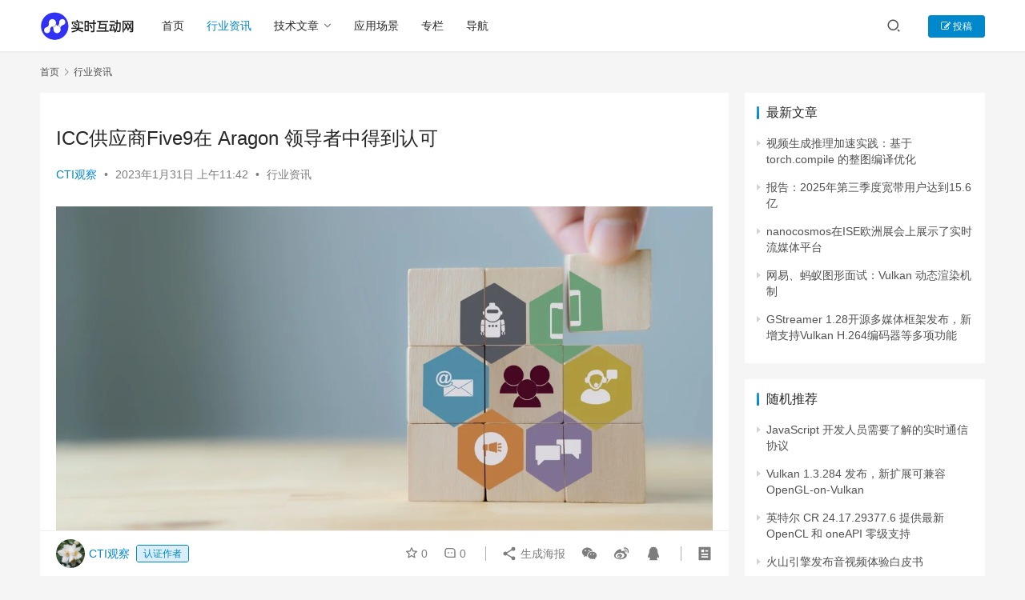

--- FILE ---
content_type: text/html; charset=UTF-8
request_url: https://www.nxrte.com/zixun/10546.html
body_size: 14394
content:
<!DOCTYPE html>
<html lang="zh-CN">
<head>
    <meta charset="UTF-8">
    <meta http-equiv="X-UA-Compatible" content="IE=edge,chrome=1">
    <meta name="renderer" content="webkit">
    <meta name="viewport" content="width=device-width,initial-scale=1.0,user-scalable=no,maximum-scale=1,viewport-fit=cover">
    <title>ICC供应商Five9在 Aragon 领导者中得到认可 - 实时互动网</title>
    <meta name="description" content="面对现实吧; 消费者对联络中心互动的期望很高。联络中心在很大程度上满足了这些期望，通过使用社交媒体、互联网搜索、电子商务网站、虚拟助手和其他数字解决方案，为用户提供无缝且轻松的信息访问或消费品购买。 消费者的问题得到了快速有效的解决，但他们对这些新的高期望也抱有同样的期望。现在，智能联络中心提供商正在将对话式 AI 技..." />
<meta property="og:type" content="article" />
<meta property="og:url" content="https://www.nxrte.com/zixun/10546.html" />
<meta property="og:site_name" content="" />
<meta property="og:title" content="ICC供应商Five9在 Aragon 领导者中得到认可" />
<meta property="og:image" content="https://www.nxrte.com/wp-content/uploads/2023/01/five9.webp" />
<meta property="og:description" content="面对现实吧; 消费者对联络中心互动的期望很高。联络中心在很大程度上满足了这些期望，通过使用社交媒体、互联网搜索、电子商务网站、虚拟助手和其他数字解决方案，为用户提供无缝且轻松的信息访问或消费品购买。 消费者的问题得到了快速有效的解决，但他们对这些新的高期望也抱有同样的期望。现在，智能联络中心提供商正在将对话式 AI 技..." />
<link rel="canonical" href="https://www.nxrte.com/zixun/10546.html" />
<meta name="applicable-device" content="pc,mobile" />
<meta http-equiv="Cache-Control" content="no-transform" />
<link rel="shortcut icon" href="https://www.nxrte.com/wp-content/uploads/2022/03/favicon32.png" />
<link rel='dns-prefetch' href='//www.nxrte.com' />
<link rel='stylesheet' id='stylesheet-css' href='//www.nxrte.com/wp-content/uploads/wpcom/style.6.14.1.1768387027.css?ver=6.14.1' type='text/css' media='all' />
<link rel='stylesheet' id='font-awesome-css' href='https://www.nxrte.com/wp-content/themes/justnews/themer/assets/css/font-awesome.css?ver=6.14.1' type='text/css' media='all' />
<link rel='stylesheet' id='wp-block-library-css' href='https://www.nxrte.com/wp-includes/css/dist/block-library/style.min.css?ver=6.2.6' type='text/css' media='all' />
<link rel='stylesheet' id='classic-theme-styles-css' href='https://www.nxrte.com/wp-includes/css/classic-themes.min.css?ver=6.2.6' type='text/css' media='all' />
<style id='global-styles-inline-css' type='text/css'>
body{--wp--preset--color--black: #000000;--wp--preset--color--cyan-bluish-gray: #abb8c3;--wp--preset--color--white: #ffffff;--wp--preset--color--pale-pink: #f78da7;--wp--preset--color--vivid-red: #cf2e2e;--wp--preset--color--luminous-vivid-orange: #ff6900;--wp--preset--color--luminous-vivid-amber: #fcb900;--wp--preset--color--light-green-cyan: #7bdcb5;--wp--preset--color--vivid-green-cyan: #00d084;--wp--preset--color--pale-cyan-blue: #8ed1fc;--wp--preset--color--vivid-cyan-blue: #0693e3;--wp--preset--color--vivid-purple: #9b51e0;--wp--preset--gradient--vivid-cyan-blue-to-vivid-purple: linear-gradient(135deg,rgba(6,147,227,1) 0%,rgb(155,81,224) 100%);--wp--preset--gradient--light-green-cyan-to-vivid-green-cyan: linear-gradient(135deg,rgb(122,220,180) 0%,rgb(0,208,130) 100%);--wp--preset--gradient--luminous-vivid-amber-to-luminous-vivid-orange: linear-gradient(135deg,rgba(252,185,0,1) 0%,rgba(255,105,0,1) 100%);--wp--preset--gradient--luminous-vivid-orange-to-vivid-red: linear-gradient(135deg,rgba(255,105,0,1) 0%,rgb(207,46,46) 100%);--wp--preset--gradient--very-light-gray-to-cyan-bluish-gray: linear-gradient(135deg,rgb(238,238,238) 0%,rgb(169,184,195) 100%);--wp--preset--gradient--cool-to-warm-spectrum: linear-gradient(135deg,rgb(74,234,220) 0%,rgb(151,120,209) 20%,rgb(207,42,186) 40%,rgb(238,44,130) 60%,rgb(251,105,98) 80%,rgb(254,248,76) 100%);--wp--preset--gradient--blush-light-purple: linear-gradient(135deg,rgb(255,206,236) 0%,rgb(152,150,240) 100%);--wp--preset--gradient--blush-bordeaux: linear-gradient(135deg,rgb(254,205,165) 0%,rgb(254,45,45) 50%,rgb(107,0,62) 100%);--wp--preset--gradient--luminous-dusk: linear-gradient(135deg,rgb(255,203,112) 0%,rgb(199,81,192) 50%,rgb(65,88,208) 100%);--wp--preset--gradient--pale-ocean: linear-gradient(135deg,rgb(255,245,203) 0%,rgb(182,227,212) 50%,rgb(51,167,181) 100%);--wp--preset--gradient--electric-grass: linear-gradient(135deg,rgb(202,248,128) 0%,rgb(113,206,126) 100%);--wp--preset--gradient--midnight: linear-gradient(135deg,rgb(2,3,129) 0%,rgb(40,116,252) 100%);--wp--preset--duotone--dark-grayscale: url('#wp-duotone-dark-grayscale');--wp--preset--duotone--grayscale: url('#wp-duotone-grayscale');--wp--preset--duotone--purple-yellow: url('#wp-duotone-purple-yellow');--wp--preset--duotone--blue-red: url('#wp-duotone-blue-red');--wp--preset--duotone--midnight: url('#wp-duotone-midnight');--wp--preset--duotone--magenta-yellow: url('#wp-duotone-magenta-yellow');--wp--preset--duotone--purple-green: url('#wp-duotone-purple-green');--wp--preset--duotone--blue-orange: url('#wp-duotone-blue-orange');--wp--preset--font-size--small: 13px;--wp--preset--font-size--medium: 20px;--wp--preset--font-size--large: 36px;--wp--preset--font-size--x-large: 42px;--wp--preset--spacing--20: 0.44rem;--wp--preset--spacing--30: 0.67rem;--wp--preset--spacing--40: 1rem;--wp--preset--spacing--50: 1.5rem;--wp--preset--spacing--60: 2.25rem;--wp--preset--spacing--70: 3.38rem;--wp--preset--spacing--80: 5.06rem;--wp--preset--shadow--natural: 6px 6px 9px rgba(0, 0, 0, 0.2);--wp--preset--shadow--deep: 12px 12px 50px rgba(0, 0, 0, 0.4);--wp--preset--shadow--sharp: 6px 6px 0px rgba(0, 0, 0, 0.2);--wp--preset--shadow--outlined: 6px 6px 0px -3px rgba(255, 255, 255, 1), 6px 6px rgba(0, 0, 0, 1);--wp--preset--shadow--crisp: 6px 6px 0px rgba(0, 0, 0, 1);}:where(.is-layout-flex){gap: 0.5em;}body .is-layout-flow > .alignleft{float: left;margin-inline-start: 0;margin-inline-end: 2em;}body .is-layout-flow > .alignright{float: right;margin-inline-start: 2em;margin-inline-end: 0;}body .is-layout-flow > .aligncenter{margin-left: auto !important;margin-right: auto !important;}body .is-layout-constrained > .alignleft{float: left;margin-inline-start: 0;margin-inline-end: 2em;}body .is-layout-constrained > .alignright{float: right;margin-inline-start: 2em;margin-inline-end: 0;}body .is-layout-constrained > .aligncenter{margin-left: auto !important;margin-right: auto !important;}body .is-layout-constrained > :where(:not(.alignleft):not(.alignright):not(.alignfull)){max-width: var(--wp--style--global--content-size);margin-left: auto !important;margin-right: auto !important;}body .is-layout-constrained > .alignwide{max-width: var(--wp--style--global--wide-size);}body .is-layout-flex{display: flex;}body .is-layout-flex{flex-wrap: wrap;align-items: center;}body .is-layout-flex > *{margin: 0;}:where(.wp-block-columns.is-layout-flex){gap: 2em;}.has-black-color{color: var(--wp--preset--color--black) !important;}.has-cyan-bluish-gray-color{color: var(--wp--preset--color--cyan-bluish-gray) !important;}.has-white-color{color: var(--wp--preset--color--white) !important;}.has-pale-pink-color{color: var(--wp--preset--color--pale-pink) !important;}.has-vivid-red-color{color: var(--wp--preset--color--vivid-red) !important;}.has-luminous-vivid-orange-color{color: var(--wp--preset--color--luminous-vivid-orange) !important;}.has-luminous-vivid-amber-color{color: var(--wp--preset--color--luminous-vivid-amber) !important;}.has-light-green-cyan-color{color: var(--wp--preset--color--light-green-cyan) !important;}.has-vivid-green-cyan-color{color: var(--wp--preset--color--vivid-green-cyan) !important;}.has-pale-cyan-blue-color{color: var(--wp--preset--color--pale-cyan-blue) !important;}.has-vivid-cyan-blue-color{color: var(--wp--preset--color--vivid-cyan-blue) !important;}.has-vivid-purple-color{color: var(--wp--preset--color--vivid-purple) !important;}.has-black-background-color{background-color: var(--wp--preset--color--black) !important;}.has-cyan-bluish-gray-background-color{background-color: var(--wp--preset--color--cyan-bluish-gray) !important;}.has-white-background-color{background-color: var(--wp--preset--color--white) !important;}.has-pale-pink-background-color{background-color: var(--wp--preset--color--pale-pink) !important;}.has-vivid-red-background-color{background-color: var(--wp--preset--color--vivid-red) !important;}.has-luminous-vivid-orange-background-color{background-color: var(--wp--preset--color--luminous-vivid-orange) !important;}.has-luminous-vivid-amber-background-color{background-color: var(--wp--preset--color--luminous-vivid-amber) !important;}.has-light-green-cyan-background-color{background-color: var(--wp--preset--color--light-green-cyan) !important;}.has-vivid-green-cyan-background-color{background-color: var(--wp--preset--color--vivid-green-cyan) !important;}.has-pale-cyan-blue-background-color{background-color: var(--wp--preset--color--pale-cyan-blue) !important;}.has-vivid-cyan-blue-background-color{background-color: var(--wp--preset--color--vivid-cyan-blue) !important;}.has-vivid-purple-background-color{background-color: var(--wp--preset--color--vivid-purple) !important;}.has-black-border-color{border-color: var(--wp--preset--color--black) !important;}.has-cyan-bluish-gray-border-color{border-color: var(--wp--preset--color--cyan-bluish-gray) !important;}.has-white-border-color{border-color: var(--wp--preset--color--white) !important;}.has-pale-pink-border-color{border-color: var(--wp--preset--color--pale-pink) !important;}.has-vivid-red-border-color{border-color: var(--wp--preset--color--vivid-red) !important;}.has-luminous-vivid-orange-border-color{border-color: var(--wp--preset--color--luminous-vivid-orange) !important;}.has-luminous-vivid-amber-border-color{border-color: var(--wp--preset--color--luminous-vivid-amber) !important;}.has-light-green-cyan-border-color{border-color: var(--wp--preset--color--light-green-cyan) !important;}.has-vivid-green-cyan-border-color{border-color: var(--wp--preset--color--vivid-green-cyan) !important;}.has-pale-cyan-blue-border-color{border-color: var(--wp--preset--color--pale-cyan-blue) !important;}.has-vivid-cyan-blue-border-color{border-color: var(--wp--preset--color--vivid-cyan-blue) !important;}.has-vivid-purple-border-color{border-color: var(--wp--preset--color--vivid-purple) !important;}.has-vivid-cyan-blue-to-vivid-purple-gradient-background{background: var(--wp--preset--gradient--vivid-cyan-blue-to-vivid-purple) !important;}.has-light-green-cyan-to-vivid-green-cyan-gradient-background{background: var(--wp--preset--gradient--light-green-cyan-to-vivid-green-cyan) !important;}.has-luminous-vivid-amber-to-luminous-vivid-orange-gradient-background{background: var(--wp--preset--gradient--luminous-vivid-amber-to-luminous-vivid-orange) !important;}.has-luminous-vivid-orange-to-vivid-red-gradient-background{background: var(--wp--preset--gradient--luminous-vivid-orange-to-vivid-red) !important;}.has-very-light-gray-to-cyan-bluish-gray-gradient-background{background: var(--wp--preset--gradient--very-light-gray-to-cyan-bluish-gray) !important;}.has-cool-to-warm-spectrum-gradient-background{background: var(--wp--preset--gradient--cool-to-warm-spectrum) !important;}.has-blush-light-purple-gradient-background{background: var(--wp--preset--gradient--blush-light-purple) !important;}.has-blush-bordeaux-gradient-background{background: var(--wp--preset--gradient--blush-bordeaux) !important;}.has-luminous-dusk-gradient-background{background: var(--wp--preset--gradient--luminous-dusk) !important;}.has-pale-ocean-gradient-background{background: var(--wp--preset--gradient--pale-ocean) !important;}.has-electric-grass-gradient-background{background: var(--wp--preset--gradient--electric-grass) !important;}.has-midnight-gradient-background{background: var(--wp--preset--gradient--midnight) !important;}.has-small-font-size{font-size: var(--wp--preset--font-size--small) !important;}.has-medium-font-size{font-size: var(--wp--preset--font-size--medium) !important;}.has-large-font-size{font-size: var(--wp--preset--font-size--large) !important;}.has-x-large-font-size{font-size: var(--wp--preset--font-size--x-large) !important;}
.wp-block-navigation a:where(:not(.wp-element-button)){color: inherit;}
:where(.wp-block-columns.is-layout-flex){gap: 2em;}
.wp-block-pullquote{font-size: 1.5em;line-height: 1.6;}
</style>
<link rel='stylesheet' id='wpcom-member-css' href='https://www.nxrte.com/wp-content/plugins/wpcom-member/css/style.css?ver=1.5.3.2' type='text/css' media='all' />
<script type='text/javascript' src='https://www.nxrte.com/wp-includes/js/jquery/jquery.min.js?ver=3.6.4' id='jquery-core-js'></script>
<script type='text/javascript' src='https://www.nxrte.com/wp-includes/js/jquery/jquery-migrate.min.js?ver=3.4.0' id='jquery-migrate-js'></script>
<link rel="EditURI" type="application/rsd+xml" title="RSD" href="https://www.nxrte.com/xmlrpc.php?rsd" />
<link rel="wlwmanifest" type="application/wlwmanifest+xml" href="https://www.nxrte.com/wp-includes/wlwmanifest.xml" />
<!-- Google Tag Manager -->
<script>(function(w,d,s,l,i){w[l]=w[l]||[];w[l].push({'gtm.start':
new Date().getTime(),event:'gtm.js'});var f=d.getElementsByTagName(s)[0],
j=d.createElement(s),dl=l!='dataLayer'?'&l='+l:'';j.async=true;j.src=
'https://www.googletagmanager.com/gtm.js?id='+i+dl;f.parentNode.insertBefore(j,f);
})(window,document,'script','dataLayer','GTM-N928BRHP');</script>
<!-- End Google Tag Manager -->
<link rel="icon" href="https://www.nxrte.com/wp-content/uploads/2022/03/favicon32.png" sizes="32x32" />
<link rel="icon" href="https://www.nxrte.com/wp-content/uploads/2022/03/favicon32.png" sizes="192x192" />
<link rel="apple-touch-icon" href="https://www.nxrte.com/wp-content/uploads/2022/03/favicon32.png" />
<meta name="msapplication-TileImage" content="https://www.nxrte.com/wp-content/uploads/2022/03/favicon32.png" />
    <!--[if lte IE 11]><script src="https://www.nxrte.com/wp-content/themes/justnews/js/update.js"></script><![endif]-->
</head>
<body class="post-template-default single single-post postid-10546 single-format-standard lang-cn el-boxed header-fixed">
<header class="header">
    <div class="container">
        <div class="navbar-header">
            <button type="button" class="navbar-toggle collapsed" data-toggle="collapse" data-target=".navbar-collapse" aria-label="menu">
                <span class="icon-bar icon-bar-1"></span>
                <span class="icon-bar icon-bar-2"></span>
                <span class="icon-bar icon-bar-3"></span>
            </button>
                        <div class="logo">
                <a href="https://www.nxrte.com" rel="home">
                    <img src="https://www.nxrte.com/wp-content/uploads/2023/08/2023082610143515.png" alt="实时互动网">
                </a>
            </div>
        </div>
        <div class="collapse navbar-collapse">
            <nav class="primary-menu"><ul id="menu-%e5%af%bc%e8%88%aa%e8%8f%9c%e5%8d%95" class="nav navbar-nav wpcom-adv-menu"><li class="menu-item"><a href="https://www.nxrte.com">首页</a></li>
<li class="menu-item current-post-ancestor current-post-parent active"><a target="_blank" href="https://www.nxrte.com/category/zixun">行业资讯</a></li>
<li class="menu-item dropdown"><a target="_blank" href="https://www.nxrte.com/category/jishu" class="dropdown-toggle">技术文章</a>
<ul class="dropdown-menu menu-item-wrap menu-item-col-3">
	<li class="menu-item menu-item-has-image"><a href="https://www.nxrte.com/category/jishu/yinshipin"><img class="j-lazy menu-item-image" src="https://www.nxrte.com/wp-content/themes/justnews/themer/assets/images/lazy.png" data-original="https://www.nxrte.com/wp-content/uploads/2022/09/icon_shishiyinshipin.png" alt="实时音视频">实时音视频</a></li>
	<li class="menu-item menu-item-has-image"><a href="https://www.nxrte.com/category/jishu/webrtc"><img class="j-lazy menu-item-image" src="https://www.nxrte.com/wp-content/themes/justnews/themer/assets/images/lazy.png" data-original="https://www.nxrte.com/wp-content/uploads/2022/09/ico_webrtc.png" alt="WebRTC">WebRTC</a></li>
	<li class="menu-item menu-item-has-image"><a href="https://www.nxrte.com/category/jishu/im"><img class="j-lazy menu-item-image" src="https://www.nxrte.com/wp-content/themes/justnews/themer/assets/images/lazy.png" data-original="https://www.nxrte.com/wp-content/uploads/2022/12/icon_jishitongxun.png" alt="即时通讯">即时通讯</a></li>
</ul>
</li>
<li class="menu-item"><a target="_blank" href="https://www.nxrte.com/category/changjing">应用场景</a></li>
<li class="menu-item"><a rel="nofollow" href="https://www.nxrte.com/zhuanlan">专栏</a></li>
<li class="menu-item"><a rel="nofollow" href="https://www.nxrte.com/daohang">导航</a></li>
</ul></nav>            <div class="navbar-action">
                                <div class="navbar-search-icon j-navbar-search"><i class="wpcom-icon wi"><svg aria-hidden="true"><use xlink:href="#wi-search"></use></svg></i></div>
                                                    <div id="j-user-wrap">
                        <a class="login" href="https://www.nxrte.com/login?modal-type=login">登录</a>
                        <a class="login register" href="https://www.nxrte.com/register?modal-type=register">注册</a>
                    </div>
                    <a class="btn btn-primary btn-xs publish" href="https://www.nxrte.com/tougao">
                        <i class="fa fa-edit"></i> 投稿</a>
                                                </div>
            <form class="navbar-search" action="https://www.nxrte.com" method="get" role="search">
                <div class="navbar-search-inner">
                    <i class="wpcom-icon wi navbar-search-close"><svg aria-hidden="true"><use xlink:href="#wi-close"></use></svg></i>                    <input type="text" name="s" class="navbar-search-input" autocomplete="off" placeholder="输入关键词搜索..." value="">
                    <button class="navbar-search-btn" type="submit"><i class="wpcom-icon wi"><svg aria-hidden="true"><use xlink:href="#wi-search"></use></svg></i></button>
                </div>
            </form>
        </div><!-- /.navbar-collapse -->
    </div><!-- /.container -->
</header>
<div id="wrap">    <div class="wrap container">
        <ol class="breadcrumb" vocab="https://schema.org/" typeof="BreadcrumbList"><li class="home" property="itemListElement" typeof="ListItem"><a href="https://www.nxrte.com" property="item" typeof="WebPage"><span property="name" class="hide"></span>首页</a><meta property="position" content="1"></li><li property="itemListElement" typeof="ListItem"><i class="wpcom-icon wi"><svg aria-hidden="true"><use xlink:href="#wi-arrow-right-3"></use></svg></i><a href="https://www.nxrte.com/category/zixun" property="item" typeof="WebPage"><span property="name">行业资讯</span></a><meta property="position" content="2"></li></ol>        <main class="main">
                            <article id="post-10546" class="post-10546 post type-post status-publish format-standard has-post-thumbnail hentry category-zixun entry">
                    <div class="entry-main">
                                                <div class="wpcom_myimg_wrap __single_0">
</div>                        <div class="entry-head">
                            <h1 class="entry-title">ICC供应商Five9在 Aragon 领导者中得到认可</h1>
                            <div class="entry-info">
                                                                    <span class="vcard">
                                        <a class="nickname url fn j-user-card" data-user="39" href="https://www.nxrte.com/user/39">CTI观察</a>
                                    </span>
                                    <span class="dot">•</span>
                                                                <time class="entry-date published" datetime="2023-01-31T11:42:17+08:00" pubdate>
                                    2023年1月31日 上午11:42                                </time>
                               <span class="dot">•</span>
                                <a href="https://www.nxrte.com/category/zixun" rel="category tag">行业资讯</a>                                                                       <!--  <span class="dot">•</span>
                                        <span>阅读 1109</span> -->
                                                                </div>
                        </div>
                        
                                                <div class="entry-content">
                            
<figure class="wp-block-image size-full"><noscript><img decoding="async" width="1200" height="630" src="https://www.nxrte.com/wp-content/uploads/2023/01/five9.webp" alt="ICC供应商Five9在 Aragon 领导者中得到认可" class="wp-image-10547"/></noscript><img decoding="async" width="1200" height="630" src="https://www.nxrte.com/wp-content/themes/justnews/themer/assets/images/lazy.png" data-original="https://www.nxrte.com/wp-content/uploads/2023/01/five9.webp" alt="ICC供应商Five9在 Aragon 领导者中得到认可" class="wp-image-10547 j-lazy"/></figure>



<p>面对现实吧; 消费者对联络中心互动的期望很高。联络中心在很大程度上满足了这些期望，通过使用社交媒体、互联网搜索、电子商务网站、虚拟助手和其他数字解决方案，为用户提供无缝且轻松的信息访问或消费品购买。</p>



<p>消费者的问题得到了快速有效的解决，但他们对这些新的高期望也抱有同样的期望。现在，智能联络中心提供商正在将对话式 AI 技术集成到他们的产品中。智能虚拟代理形式的对话式 AI 技术使 ICC 提供商能够提供对 IVA 的自助访问，这些 IVA 能够以真正的全渠道方式独立解决客户问题。</p>



<p>ICC的Aragon Research Globe for Conversational AI 研究了供应商在联络中心堆栈方面的优势和挑战。在报告中，Five9因其在全渠道、无代码 IVA 开发、对数字和语音渠道的全面支持以及提供实时信息以帮助现场代理处理呼叫的能力方面的优势而被评为领导者。</p>



<p>“Five9 很荣幸被确定为领导者，”Five9 产品管理执行副总裁 Callan Schebella 说。“这一认可反映了我们的愿景取得成功，即提供使 AI 在整个客户和座席体验中持久存在的解决方案，以及使联络中心团队更容易构建、部署、培训和从 AI 和数据中获取见解的工具。喂它。”</p>



<p>Five9 在人工智能和云运营方面的投资体现在其新功能上，这些新功能可帮助企业跨数字和语音渠道以及在虚拟和现场代理之间提供更具吸引力和统一的客户旅程。</p>



<p>这些功能包括用于数字和语音渠道的富媒体、多模式参与功能、实时语言翻译、面向 Five9 IVA Studio 用户的增强型开发人员工具以及用于优化交互的集成分析。&nbsp;&nbsp;</p>



<p>Five9 位于葡萄牙波尔图的新欧洲研发中心进一步证明了 Five9 在人工智能和云运营方面的投资扩展到了欧洲。</p>



<p>“Five9 专注于其 IVA 平台、向欧洲的市场扩张和白手套实施服务正在帮助它继续赢得新客户并留住现有客户，”Aragon Research 首席执行官 Jim Lundy 说。</p>
                                                        <div class="entry-copyright"><p>本文来自作者投稿，版权归原作者所有。如需转载，请注明出处：https://www.nxrte.com/zixun/10546.html</p></div>                        </div>

                        <div class="entry-tag"></div>
                        <div class="entry-action">
                            <div class="btn-zan" data-id="10546"><i class="wpcom-icon wi"><svg aria-hidden="true"><use xlink:href="#wi-thumb-up-fill"></use></svg></i> 赞 <span class="entry-action-num">(0)</span></div>

                                                    </div>

                        <div class="entry-bar">
                            <div class="entry-bar-inner clearfix">
                                                                    <div class="author pull-left">
                                                                                <a data-user="39" target="_blank" href="https://www.nxrte.com/user/39" class="avatar j-user-card">
                                            <img alt='CTI观察的头像' src='//www.nxrte.com/wp-content/uploads/2022/03/molihua.png' class='avatar avatar-60 photo' height='60' width='60' /><span class="author-name">CTI观察</span><span class="user-group">认证作者</span>                                        </a>
                                    </div>
                                                                <div class="info pull-right">
                                    <div class="info-item meta">
                                                                                    <a class="meta-item j-heart" href="javascript:;" data-id="10546"><i class="wpcom-icon wi"><svg aria-hidden="true"><use xlink:href="#wi-star"></use></svg></i> <span class="data">0</span></a>                                        <a class="meta-item" href="#comments"><i class="wpcom-icon wi"><svg aria-hidden="true"><use xlink:href="#wi-comment"></use></svg></i> <span class="data">0</span></a>                                                                            </div>
                                    <div class="info-item share">
                                        <a class="meta-item mobile j-mobile-share" href="javascript:;" data-id="10546" data-qrcode="https://www.nxrte.com/zixun/10546.html"><i class="wpcom-icon wi"><svg aria-hidden="true"><use xlink:href="#wi-share"></use></svg></i> 生成海报</a>
                                                                                    <a class="meta-item wechat" data-share="wechat" target="_blank" rel="nofollow" href="#">
                                                <i class="wpcom-icon wi"><svg aria-hidden="true"><use xlink:href="#wi-wechat"></use></svg></i>                                            </a>
                                                                                    <a class="meta-item weibo" data-share="weibo" target="_blank" rel="nofollow" href="#">
                                                <i class="wpcom-icon wi"><svg aria-hidden="true"><use xlink:href="#wi-weibo"></use></svg></i>                                            </a>
                                                                                    <a class="meta-item qq" data-share="qq" target="_blank" rel="nofollow" href="#">
                                                <i class="wpcom-icon wi"><svg aria-hidden="true"><use xlink:href="#wi-qq"></use></svg></i>                                            </a>
                                                                            </div>
                                    <div class="info-item act">
                                        <a href="javascript:;" id="j-reading"><i class="wpcom-icon wi"><svg aria-hidden="true"><use xlink:href="#wi-article"></use></svg></i></a>
                                    </div>
                                </div>
                            </div>
                        </div>
                    </div>
                                                                                    <div class="entry-related-posts">
                            <h3 class="entry-related-title">相关推荐</h3><ul class="entry-related cols-3 post-loop post-loop-default"><li class="item">
        <div class="item-img">
        <a class="item-img-inner" href="https://www.nxrte.com/zixun/16119.html" title="AMD 推出 Versal Premium 系列 VPK180 评估套件，实现超过 4Tb/s 的带宽" rel="bookmark">
            <img width="999" height="562" src="https://www.nxrte.com/wp-content/themes/justnews/themer/assets/images/lazy.png" class="attachment-default size-default wp-post-image j-lazy" alt="AMD 推出 Versal Premium 系列 VPK180 评估套件，实现超过 4Tb/s 的带宽" decoding="async" data-original="https://www.nxrte.com/wp-content/uploads/2023/03/640-330.png" />        </a>
                <a class="item-category" href="https://www.nxrte.com/category/zixun" target="_blank">行业资讯</a>
            </div>
        <div class="item-content">
                <h4 class="item-title">
            <a href="https://www.nxrte.com/zixun/16119.html" rel="bookmark">
                                 AMD 推出 Versal Premium 系列 VPK180 评估套件，实现超过 4Tb/s 的带宽            </a>
        </h4>
        <div class="item-excerpt">
            <p>AMD 宣布推出 Versal™ Premium 系列 VPK180 评估套件，通过使用 112G PAM4 收发器和多个行业标准连接器，能够实现超过 4Tb/s 的带宽。该套件配&#8230;</p>
        </div>
        <div class="item-meta">
                        <div class="item-meta-li author">
                                <a data-user="25" target="_blank" href="https://www.nxrte.com/user/25" class="avatar j-user-card">
                    <img alt='厂商动态的头像' src='//www.nxrte.com/wp-content/uploads/member/avatars/a067a37563370ded.1666088028.jpg' class='avatar avatar-60 photo' height='60' width='60' />                    <span>厂商动态</span>
                </a>
            </div>
                                    <span class="item-meta-li date">2023年3月8日</span>
            <div class="item-meta-right">
                            </div>
        </div>
    </div>
</li>
<li class="item">
        <div class="item-img">
        <a class="item-img-inner" href="https://www.nxrte.com/zixun/38988.html" title="NxTV 通过 Broadpeak 的服务器端广告插入解决方案将 FAST 频道引入巴西" rel="bookmark">
            <img width="460" height="245" src="https://www.nxrte.com/wp-content/themes/justnews/themer/assets/images/lazy.png" class="attachment-default size-default wp-post-image j-lazy" alt="NxTV 通过 Broadpeak 的服务器端广告插入解决方案将 FAST 频道引入巴西" decoding="async" data-original="https://www.nxrte.com/wp-content/uploads/2023/09/Broadpeak-logo.jpg" />        </a>
                <a class="item-category" href="https://www.nxrte.com/category/zixun" target="_blank">行业资讯</a>
            </div>
        <div class="item-content">
                <h4 class="item-title">
            <a href="https://www.nxrte.com/zixun/38988.html" rel="bookmark">
                                 NxTV 通过 Broadpeak 的服务器端广告插入解决方案将 FAST 频道引入巴西            </a>
        </h4>
        <div class="item-excerpt">
            <p>2023 年 12 月 6 日 ，Broadpeak® 是一家为全球内容提供商和付费电视运营商提供内容交付网络 (CDN) 和视频流解决方案提供商，今天宣布巴西运营商 NxTV 正&#8230;</p>
        </div>
        <div class="item-meta">
                        <div class="item-meta-li author">
                                <a data-user="9" target="_blank" href="https://www.nxrte.com/user/9" class="avatar j-user-card">
                    <img alt='海外观察的头像' src='//www.nxrte.com/wp-content/uploads/member/avatars/cce2e2d7fbdea1af.1649331698.jpg' class='avatar avatar-60 photo' height='60' width='60' />                    <span>海外观察</span>
                </a>
            </div>
                                    <span class="item-meta-li date">2023年12月8日</span>
            <div class="item-meta-right">
                            </div>
        </div>
    </div>
</li>
<li class="item">
        <div class="item-img">
        <a class="item-img-inner" href="https://www.nxrte.com/zixun/49593.html" title="Accedo、高通和 HBS 联手打造 XR 体育" rel="bookmark">
            <img width="850" height="478" src="https://www.nxrte.com/wp-content/themes/justnews/themer/assets/images/lazy.png" class="attachment-default size-default wp-post-image j-lazy" alt="Accedo、高通和 HBS 联手打造 XR 体育" decoding="async" data-original="https://www.nxrte.com/wp-content/uploads/2024/06/XR-Sports-Alliance.jpg" />        </a>
                <a class="item-category" href="https://www.nxrte.com/category/zixun" target="_blank">行业资讯</a>
            </div>
        <div class="item-content">
                <h4 class="item-title">
            <a href="https://www.nxrte.com/zixun/49593.html" rel="bookmark">
                                 Accedo、高通和 HBS 联手打造 XR 体育            </a>
        </h4>
        <div class="item-excerpt">
            <p>视频解决方案提供商 Accedo 与软硬件提供商高通技术公司（Qualcomm Technologies）和体育转播组织专业公司 HBS 强强联手，加速 XR 体育服务的商业化。 &#8230;</p>
        </div>
        <div class="item-meta">
                        <div class="item-meta-li author">
                                <a data-user="28" target="_blank" href="https://www.nxrte.com/user/28" class="avatar j-user-card">
                    <img alt='虚拟现实的头像' src='//www.nxrte.com/wp-content/uploads/member/avatars/ff09dd601bbe69f3.1666088250.jpg' class='avatar avatar-60 photo' height='60' width='60' />                    <span>虚拟现实</span>
                </a>
            </div>
                                    <span class="item-meta-li date">2024年6月20日</span>
            <div class="item-meta-right">
                            </div>
        </div>
    </div>
</li>
<li class="item">
        <div class="item-img">
        <a class="item-img-inner" href="https://www.nxrte.com/zixun/51328.html" title="VSF 发布 RIST 协议的新功能，优化了网络带宽的使用" rel="bookmark">
            <img width="850" height="478" src="https://www.nxrte.com/wp-content/themes/justnews/themer/assets/images/lazy.png" class="attachment-default size-default wp-post-image j-lazy" alt="VSF 发布 RIST 协议的新功能，优化了网络带宽的使用" decoding="async" data-original="https://www.nxrte.com/wp-content/uploads/2024/08/vsf.jpg" />        </a>
                <a class="item-category" href="https://www.nxrte.com/category/zixun" target="_blank">行业资讯</a>
            </div>
        <div class="item-content">
                <h4 class="item-title">
            <a href="https://www.nxrte.com/zixun/51328.html" rel="bookmark">
                                 VSF 发布 RIST 协议的新功能，优化了网络带宽的使用            </a>
        </h4>
        <div class="item-excerpt">
            <p>视频服务论坛（VSF）发布了最新的辅助功能，用于在发送 MPEG 传输流时增强多节目传输流（MPTS）的可靠互联网流传输（RIST）协议。 TR-06-4 第 6 部分详细介绍了 &#8230;</p>
        </div>
        <div class="item-meta">
                        <div class="item-meta-li author">
                                <a data-user="62" target="_blank" href="https://www.nxrte.com/user/62" class="avatar j-user-card">
                    <img alt='mazhu的头像' src='//www.nxrte.com/wp-content/uploads/2022/03/molihua.png' class='avatar avatar-60 photo' height='60' width='60' />                    <span>mazhu</span>
                </a>
            </div>
                                    <span class="item-meta-li date">2024年8月8日</span>
            <div class="item-meta-right">
                            </div>
        </div>
    </div>
</li>
<li class="item">
        <div class="item-img">
        <a class="item-img-inner" href="https://www.nxrte.com/zixun/29967.html" title="2023 年 9 大 XR 游戏供应商" rel="bookmark">
            <img width="850" height="425" src="https://www.nxrte.com/wp-content/themes/justnews/themer/assets/images/lazy.png" class="attachment-default size-default wp-post-image j-lazy" alt="2023 年 9 大 XR 游戏供应商" decoding="async" data-original="https://www.nxrte.com/wp-content/uploads/2023/07/Gaming_MarketMaps.jpg" />        </a>
                <a class="item-category" href="https://www.nxrte.com/category/zixun" target="_blank">行业资讯</a>
            </div>
        <div class="item-content">
                <h4 class="item-title">
            <a href="https://www.nxrte.com/zixun/29967.html" rel="bookmark">
                                 2023 年 9 大 XR 游戏供应商            </a>
        </h4>
        <div class="item-excerpt">
            <p>如今，有大量证据证明，扩展现实绝不仅仅是游戏和娱乐界的新鲜事物。身临其境的体验正在对企业的协作和沟通、生产力和效率等各个方面产生变革性的影响。  然而，这并不意味着 XR 在游戏领&#8230;</p>
        </div>
        <div class="item-meta">
                        <div class="item-meta-li author">
                                <a data-user="28" target="_blank" href="https://www.nxrte.com/user/28" class="avatar j-user-card">
                    <img alt='虚拟现实的头像' src='//www.nxrte.com/wp-content/uploads/member/avatars/ff09dd601bbe69f3.1666088250.jpg' class='avatar avatar-60 photo' height='60' width='60' />                    <span>虚拟现实</span>
                </a>
            </div>
                                    <span class="item-meta-li date">2023年7月31日</span>
            <div class="item-meta-right">
                            </div>
        </div>
    </div>
</li>
<li class="item">
        <div class="item-img">
        <a class="item-img-inner" href="https://www.nxrte.com/zixun/25223.html" title="Pixellot 推出 Show S3 摄像机，为 AI 自动化体育视频制作引入新标准" rel="bookmark">
            <img width="1201" height="651" src="https://www.nxrte.com/wp-content/themes/justnews/themer/assets/images/lazy.png" class="attachment-default size-default wp-post-image j-lazy" alt="Pixellot 推出 Show S3 摄像机，为 AI 自动化体育视频制作引入新标准" decoding="async" data-original="https://www.nxrte.com/wp-content/uploads/2023/05/1S3-Popup-100.webp" />        </a>
                <a class="item-category" href="https://www.nxrte.com/category/zixun" target="_blank">行业资讯</a>
            </div>
        <div class="item-content">
                <h4 class="item-title">
            <a href="https://www.nxrte.com/zixun/25223.html" rel="bookmark">
                                 Pixellot 推出 Show S3 摄像机，为 AI 自动化体育视频制作引入新标准            </a>
        </h4>
        <div class="item-excerpt">
            <p>2023 年5 月 24日，自动化运动视频和分析解决方案的领先供应商 Pixellot 推出了 Pixellot Show S3，这是新一代人工智能自动化运动相机，将改变体育的拍摄&#8230;</p>
        </div>
        <div class="item-meta">
                        <div class="item-meta-li author">
                                <a data-user="9" target="_blank" href="https://www.nxrte.com/user/9" class="avatar j-user-card">
                    <img alt='海外观察的头像' src='//www.nxrte.com/wp-content/uploads/member/avatars/cce2e2d7fbdea1af.1649331698.jpg' class='avatar avatar-60 photo' height='60' width='60' />                    <span>海外观察</span>
                </a>
            </div>
                                    <span class="item-meta-li date">2023年5月25日</span>
            <div class="item-meta-right">
                            </div>
        </div>
    </div>
</li>
</ul>                        </div>
                    
<div id="comments" class="entry-comments">
    	<div id="respond" class="comment-respond">
		<h3 id="reply-title" class="comment-reply-title">发表回复 <small><a rel="nofollow" id="cancel-comment-reply-link" href="/zixun/10546.html#respond" style="display:none;"><i class="wpcom-icon wi"><svg aria-hidden="true"><use xlink:href="#wi-close"></use></svg></i></a></small></h3><div class="comment-form"><div class="comment-must-login">请登录后评论...</div><div class="form-submit"><div class="form-submit-text pull-left"><a href="https://www.nxrte.com/login?modal-type=login">登录</a>后才能评论</div> <button name="submit" type="submit" id="must-submit" class="btn btn-primary btn-xs submit">提交</button></div></div>	</div><!-- #respond -->
		</div><!-- .comments-area -->
                </article>
                    </main>
            <aside class="sidebar">
        
		<div class="widget widget_recent_entries">
		<h3 class="widget-title"><span>最新文章</span></h3>
		<ul>
											<li>
					<a href="https://www.nxrte.com/jishu/64529.html">视频生成推理加速实践：基于 torch.compile 的整图编译优化</a>
									</li>
											<li>
					<a href="https://www.nxrte.com/zixun/64525.html">报告：2025年第三季度宽带用户达到15.6亿</a>
									</li>
											<li>
					<a href="https://www.nxrte.com/zixun/64522.html">nanocosmos在ISE欧洲展会上展示了实时流媒体平台</a>
									</li>
											<li>
					<a href="https://www.nxrte.com/jishu/64520.html">网易、蚂蚁图形面试：Vulkan 动态渲染机制</a>
									</li>
											<li>
					<a href="https://www.nxrte.com/zixun/64518.html">GStreamer 1.28开源多媒体框架发布，新增支持Vulkan H.264编码器等多项功能</a>
									</li>
					</ul>

		</div><div class="widget widget_lastest_news"><h3 class="widget-title"><span>随机推荐</span></h3>            <ul class="orderby-rand">
                                    <li><a href="https://www.nxrte.com/jishu/44239.html" title="JavaScript 开发人员需要了解的实时通信协议">JavaScript 开发人员需要了解的实时通信协议</a></li>
                                    <li><a href="https://www.nxrte.com/zixun/47970.html" title="Vulkan 1.3.284 发布，新扩展可兼容OpenGL-on-Vulkan">Vulkan 1.3.284 发布，新扩展可兼容OpenGL-on-Vulkan</a></li>
                                    <li><a href="https://www.nxrte.com/zixun/48458.html" title="英特尔 CR 24.17.29377.6 提供最新 OpenCL 和 oneAPI 零级支持">英特尔 CR 24.17.29377.6 提供最新 OpenCL 和 oneAPI 零级支持</a></li>
                                    <li><a href="https://www.nxrte.com/zixun/39685.html" title="火山引擎发布音视频体验白皮书">火山引擎发布音视频体验白皮书</a></li>
                                    <li><a href="https://www.nxrte.com/jishu/1090.html" title="webrtc 回声消除（AEC框架，原理，技术难点以及优化方向）">webrtc 回声消除（AEC框架，原理，技术难点以及优化方向）</a></li>
                                    <li><a href="https://www.nxrte.com/jishu/24269.html" title="前端3D技术概述(计算机图形学中的3D渲染部分)">前端3D技术概述(计算机图形学中的3D渲染部分)</a></li>
                                    <li><a href="https://www.nxrte.com/jishu/56862.html" title="Kyutai 发布 MoshiVis：可实现图像的自然、实时语音交互的开源实时语音模型">Kyutai 发布 MoshiVis：可实现图像的自然、实时语音交互的开源实时语音模型</a></li>
                                    <li><a href="https://www.nxrte.com/jishu/1438.html" title="WebRTC QoS方法之视频接收端NACK实现">WebRTC QoS方法之视频接收端NACK实现</a></li>
                                    <li><a href="https://www.nxrte.com/zixun/43656.html" title="Elisa、Elisa Polystar 和 Wind River 实现电信边缘数据中心自动化新里程碑">Elisa、Elisa Polystar 和 Wind River 实现电信边缘数据中心自动化新里程碑</a></li>
                                    <li><a href="https://www.nxrte.com/zixun/34879.html" title="AMC 宣布 AMC+ 流媒体平台广告支持套餐的新定价">AMC 宣布 AMC+ 流媒体平台广告支持套餐的新定价</a></li>
                            </ul>
        </div><div class="widget widget_post_hot"><h3 class="widget-title"><span>热门文章</span></h3>            <ul>
                                    <li class="item">
                                                    <div class="item-img">
                                <a class="item-img-inner" href="https://www.nxrte.com/jishu/11300.html" title="显示器中的HDR10、HDR400、HDR600有什么区别？">
                                    <img width="1080" height="640" src="https://www.nxrte.com/wp-content/themes/justnews/themer/assets/images/lazy.png" class="attachment-default size-default wp-post-image j-lazy" alt="显示器中的HDR10、HDR400、HDR600有什么区别？" decoding="async" data-original="https://www.nxrte.com/wp-content/uploads/2023/02/640-197.png" />                                </a>
                            </div>
                                                <div class="item-content">
                            <div class="item-hot"><i class="wpcom-icon wi"><svg aria-hidden="true"><use xlink:href="#wi-huo"></use></svg></i>37.9K</div>                            <p class="item-title"><a href="https://www.nxrte.com/jishu/11300.html" title="显示器中的HDR10、HDR400、HDR600有什么区别？">显示器中的HDR10、HDR400、HDR600有什么区别？</a></p>
                                                    </div>
                    </li>
                                    <li class="item">
                                                    <div class="item-img">
                                <a class="item-img-inner" href="https://www.nxrte.com/jishu/yinshipin/30922.html" title="什么是弱网？浅谈弱网评测">
                                    <img width="1080" height="581" src="https://www.nxrte.com/wp-content/themes/justnews/themer/assets/images/lazy.png" class="attachment-default size-default wp-post-image j-lazy" alt="什么是弱网？浅谈弱网评测" decoding="async" data-original="https://www.nxrte.com/wp-content/uploads/2023/08/2023081106540889.jpg" />                                </a>
                            </div>
                                                <div class="item-content">
                                                        <p class="item-title"><a href="https://www.nxrte.com/jishu/yinshipin/30922.html" title="什么是弱网？浅谈弱网评测">什么是弱网？浅谈弱网评测</a></p>
                            <div class="item-hot"><i class="wpcom-icon wi"><svg aria-hidden="true"><use xlink:href="#wi-huo"></use></svg></i>35.5K</div>                        </div>
                    </li>
                                    <li class="item">
                                                    <div class="item-img">
                                <a class="item-img-inner" href="https://www.nxrte.com/jishu/webrtc/21593.html" title="如何在 Chrome、Firefox、Safari 和 Opera 中禁用 WebRTC">
                                    <img width="800" height="310" src="https://www.nxrte.com/wp-content/themes/justnews/themer/assets/images/lazy.png" class="attachment-default size-default wp-post-image j-lazy" alt="如何在 Chrome、Firefox、Safari 和 Opera 中禁用 WebRTC" decoding="async" data-original="https://www.nxrte.com/wp-content/uploads/2023/04/01-how-webrtc-works.jpg" />                                </a>
                            </div>
                                                <div class="item-content">
                                                        <p class="item-title"><a href="https://www.nxrte.com/jishu/webrtc/21593.html" title="如何在 Chrome、Firefox、Safari 和 Opera 中禁用 WebRTC">如何在 Chrome、Firefox、Safari 和 Opera 中禁用 WebRTC</a></p>
                            <div class="item-hot"><i class="wpcom-icon wi"><svg aria-hidden="true"><use xlink:href="#wi-huo"></use></svg></i>24.0K</div>                        </div>
                    </li>
                                    <li class="item">
                                                    <div class="item-img">
                                <a class="item-img-inner" href="https://www.nxrte.com/jishu/5391.html" title="音频编解码器比较 – MP3、AAC、AC3、WAV、WMA 和 Opus">
                                    <img width="394" height="228" src="https://www.nxrte.com/wp-content/themes/justnews/themer/assets/images/lazy.png" class="attachment-default size-default wp-post-image j-lazy" alt="音频编解码器比较 – MP3、AAC、AC3、WAV、WMA 和 Opus" decoding="async" data-original="https://www.nxrte.com/wp-content/uploads/2022/11/2022111704062479.png" />                                </a>
                            </div>
                                                <div class="item-content">
                                                        <p class="item-title"><a href="https://www.nxrte.com/jishu/5391.html" title="音频编解码器比较 – MP3、AAC、AC3、WAV、WMA 和 Opus">音频编解码器比较 – MP3、AAC、AC3、WAV、WMA 和 Opus</a></p>
                            <div class="item-hot"><i class="wpcom-icon wi"><svg aria-hidden="true"><use xlink:href="#wi-huo"></use></svg></i>22.6K</div>                        </div>
                    </li>
                                    <li class="item">
                                                    <div class="item-img">
                                <a class="item-img-inner" href="https://www.nxrte.com/class/1505.html" title="WebRTC 教程3：WebRTC如何在浏览器中启用/禁用">
                                    <img width="957" height="493" src="https://www.nxrte.com/wp-content/themes/justnews/themer/assets/images/lazy.png" class="attachment-default size-default wp-post-image j-lazy" alt="WebRTC 教程3：WebRTC如何在浏览器中启用/禁用" decoding="async" data-original="https://www.nxrte.com/wp-content/uploads/2022/05/webrtc-chrome.jpg" />                                </a>
                            </div>
                                                <div class="item-content">
                                                        <p class="item-title"><a href="https://www.nxrte.com/class/1505.html" title="WebRTC 教程3：WebRTC如何在浏览器中启用/禁用">WebRTC 教程3：WebRTC如何在浏览器中启用/禁用</a></p>
                            <div class="item-hot"><i class="wpcom-icon wi"><svg aria-hidden="true"><use xlink:href="#wi-huo"></use></svg></i>21.1K</div>                        </div>
                    </li>
                                    <li class="item">
                                                    <div class="item-img">
                                <a class="item-img-inner" href="https://www.nxrte.com/jishu/11365.html" title="chrome 如何开启HEVC硬件解码">
                                    <img width="775" height="721" src="https://www.nxrte.com/wp-content/themes/justnews/themer/assets/images/lazy.png" class="attachment-default size-default wp-post-image j-lazy" alt="chrome 如何开启HEVC硬件解码" decoding="async" data-original="https://www.nxrte.com/wp-content/uploads/2023/02/640-242.png" />                                </a>
                            </div>
                                                <div class="item-content">
                                                        <p class="item-title"><a href="https://www.nxrte.com/jishu/11365.html" title="chrome 如何开启HEVC硬件解码">chrome 如何开启HEVC硬件解码</a></p>
                            <div class="item-hot"><i class="wpcom-icon wi"><svg aria-hidden="true"><use xlink:href="#wi-huo"></use></svg></i>21.0K</div>                        </div>
                    </li>
                                    <li class="item">
                                                    <div class="item-img">
                                <a class="item-img-inner" href="https://www.nxrte.com/jishu/7385.html" title="使用 FFmpeg 轻松调整视频的大小/缩放/更改分辨率">
                                    <img width="400" height="250" src="https://www.nxrte.com/wp-content/themes/justnews/themer/assets/images/lazy.png" class="attachment-default size-default wp-post-image j-lazy" alt="使用 FFmpeg 轻松调整视频的大小/缩放/更改分辨率" decoding="async" data-original="https://www.nxrte.com/wp-content/uploads/2022/03/ffmpeg.jpg" />                                </a>
                            </div>
                                                <div class="item-content">
                                                        <p class="item-title"><a href="https://www.nxrte.com/jishu/7385.html" title="使用 FFmpeg 轻松调整视频的大小/缩放/更改分辨率">使用 FFmpeg 轻松调整视频的大小/缩放/更改分辨率</a></p>
                            <div class="item-hot"><i class="wpcom-icon wi"><svg aria-hidden="true"><use xlink:href="#wi-huo"></use></svg></i>19.8K</div>                        </div>
                    </li>
                                    <li class="item">
                                                    <div class="item-img">
                                <a class="item-img-inner" href="https://www.nxrte.com/jishu/11308.html" title="HDR中的PQ和HLG曲线有何不同？">
                                    <img width="857" height="846" src="https://www.nxrte.com/wp-content/themes/justnews/themer/assets/images/lazy.png" class="attachment-default size-default wp-post-image j-lazy" alt="HDR中的PQ和HLG曲线有何不同？" decoding="async" data-original="https://www.nxrte.com/wp-content/uploads/2023/02/640-201.png" />                                </a>
                            </div>
                                                <div class="item-content">
                                                        <p class="item-title"><a href="https://www.nxrte.com/jishu/11308.html" title="HDR中的PQ和HLG曲线有何不同？">HDR中的PQ和HLG曲线有何不同？</a></p>
                            <div class="item-hot"><i class="wpcom-icon wi"><svg aria-hidden="true"><use xlink:href="#wi-huo"></use></svg></i>19.1K</div>                        </div>
                    </li>
                                    <li class="item">
                                                    <div class="item-img">
                                <a class="item-img-inner" href="https://www.nxrte.com/jishu/12980.html" title="AVC 和 HEVC 的区别(AVC和HEVC哪个好)">
                                    <img width="1024" height="545" src="https://www.nxrte.com/wp-content/themes/justnews/themer/assets/images/lazy.png" class="attachment-default size-default wp-post-image j-lazy" alt="AVC 和 HEVC 的区别(AVC和HEVC哪个好)" decoding="async" data-original="https://www.nxrte.com/wp-content/uploads/2023/02/Fig1-1024x545-1.webp" />                                </a>
                            </div>
                                                <div class="item-content">
                                                        <p class="item-title"><a href="https://www.nxrte.com/jishu/12980.html" title="AVC 和 HEVC 的区别(AVC和HEVC哪个好)">AVC 和 HEVC 的区别(AVC和HEVC哪个好)</a></p>
                            <div class="item-hot"><i class="wpcom-icon wi"><svg aria-hidden="true"><use xlink:href="#wi-huo"></use></svg></i>18.2K</div>                        </div>
                    </li>
                                    <li class="item">
                                                    <div class="item-img">
                                <a class="item-img-inner" href="https://www.nxrte.com/jishu/34476.html" title="监控摄像头常见的15种协议">
                                    <img width="655" height="368" src="https://www.nxrte.com/wp-content/themes/justnews/themer/assets/images/lazy.png" class="attachment-default size-default wp-post-image j-lazy" alt="监控摄像头常见的15种协议" decoding="async" data-original="https://www.nxrte.com/wp-content/uploads/2023/07/2023070602030938.jpg" />                                </a>
                            </div>
                                                <div class="item-content">
                                                        <p class="item-title"><a href="https://www.nxrte.com/jishu/34476.html" title="监控摄像头常见的15种协议">监控摄像头常见的15种协议</a></p>
                            <div class="item-hot"><i class="wpcom-icon wi"><svg aria-hidden="true"><use xlink:href="#wi-huo"></use></svg></i>18.1K</div>                        </div>
                    </li>
                            </ul>
        </div>    </aside>
    </div>
</div>
<footer class="footer">
    <div class="container">
        <div class="footer-col-wrap footer-with-none">
                        <div class="footer-col footer-col-copy">
                <ul class="footer-nav hidden-xs"><li id="menu-item-45370" class="menu-item menu-item-45370"><a href="https://www.nxrte.com/">实时互动</a></li>
<li id="menu-item-32336" class="menu-item current-post-ancestor current-menu-parent current-post-parent menu-item-32336"><a href="https://www.nxrte.com/category/zixun">行业资讯</a></li>
<li id="menu-item-32337" class="menu-item menu-item-32337"><a href="https://www.nxrte.com/category/jishu">技术文章</a></li>
<li id="menu-item-32338" class="menu-item menu-item-32338"><a href="https://www.nxrte.com/category/jishu/webrtc">WebRTC</a></li>
<li id="menu-item-32339" class="menu-item menu-item-32339"><a href="https://www.nxrte.com/category/jishu/yinshipin">实时音视频</a></li>
<li id="menu-item-32340" class="menu-item menu-item-32340"><a href="https://www.nxrte.com/category/jishu/im">即时通讯</a></li>
<li id="menu-item-32341" class="menu-item menu-item-32341"><a href="https://www.nxrte.com/category/changjing">应用场景</a></li>
</ul>                <div class="copyright">
                    <p>Copyright © 2022 实时互动网版权所有 备案号：<a href="https://beian.miit.gov.cn/" target="_blank" rel="nofollow noopener">粤ICP备15113647号</a></p>
                </div>
            </div>
                    </div>
    </div>
</footer>
            <div class="action action-style-0 action-color-0 action-pos-0" style="bottom:20%;">
                                                    <div class="action-item gotop j-top">
                        <i class="wpcom-icon wi action-item-icon"><svg aria-hidden="true"><use xlink:href="#wi-arrow-up-2"></use></svg></i>                                            </div>
                            </div>
        <script type='text/javascript' id='main-js-extra'>
/* <![CDATA[ */
var _wpcom_js = {"webp":"","ajaxurl":"https:\/\/www.nxrte.com\/wp-admin\/admin-ajax.php","theme_url":"https:\/\/www.nxrte.com\/wp-content\/themes\/justnews","slide_speed":"5000","is_admin":"0","js_lang":{"copy_done":"\u590d\u5236\u6210\u529f\uff01","copy_fail":"\u6d4f\u89c8\u5668\u6682\u4e0d\u652f\u6301\u62f7\u8d1d\u529f\u80fd","confirm":"\u786e\u5b9a","qrcode":"\u4e8c\u7ef4\u7801","page_loaded":"\u5df2\u7ecf\u5230\u5e95\u4e86","no_content":"\u6682\u65e0\u5185\u5bb9","load_failed":"\u52a0\u8f7d\u5931\u8d25\uff0c\u8bf7\u7a0d\u540e\u518d\u8bd5\uff01","expand_more":"\u9605\u8bfb\u5269\u4f59 %s"},"lightbox":"1","post_id":"10546","user_card_height":"356","poster":{"notice":"\u8bf7\u957f\u6309\u4fdd\u5b58\u56fe\u7247\uff0c\u5c06\u5185\u5bb9\u5206\u4eab\u7ed9\u66f4\u591a\u597d\u53cb","generating":"\u6b63\u5728\u751f\u6210\u6d77\u62a5\u56fe\u7247...","failed":"\u6d77\u62a5\u56fe\u7247\u751f\u6210\u5931\u8d25"},"video_height":"482","fixed_sidebar":"1","dark_style":"0","font_url":"\/\/googlefonts.wp-china-yes.net\/css2?family=Noto+Sans+SC:wght@400;500&display=swap","follow_btn":"<i class=\"wpcom-icon wi\"><svg aria-hidden=\"true\"><use xlink:href=\"#wi-add\"><\/use><\/svg><\/i>\u5173\u6ce8","followed_btn":"\u5df2\u5173\u6ce8","user_card":"1"};
/* ]]> */
</script>
<script type='text/javascript' src='https://www.nxrte.com/wp-content/themes/justnews/js/main.js?ver=6.14.1' id='main-js'></script>
<script type='text/javascript' src='https://www.nxrte.com/wp-content/themes/justnews/themer/assets/js/icons-2.7.7.js?ver=6.14.1' id='wpcom-icons-js'></script>
<script type='text/javascript' src='https://www.nxrte.com/wp-includes/js/comment-reply.min.js?ver=6.2.6' id='comment-reply-js'></script>
<script type='text/javascript' id='wp-postviews-cache-js-extra'>
/* <![CDATA[ */
var viewsCacheL10n = {"admin_ajax_url":"https:\/\/www.nxrte.com\/wp-admin\/admin-ajax.php","nonce":"217f4fd6a1","post_id":"10546"};
/* ]]> */
</script>
<script type='text/javascript' src='https://www.nxrte.com/wp-content/plugins/wp-postviews/postviews-cache.js?ver=1.68' id='wp-postviews-cache-js'></script>
<script type='text/javascript' id='wpcom-member-js-extra'>
/* <![CDATA[ */
var _wpmx_js = {"ajaxurl":"https:\/\/www.nxrte.com\/wp-admin\/admin-ajax.php","plugin_url":"https:\/\/www.nxrte.com\/wp-content\/plugins\/wpcom-member\/","post_id":"10546","js_lang":{"login_desc":"\u60a8\u8fd8\u672a\u767b\u5f55\uff0c\u8bf7\u767b\u5f55\u540e\u518d\u8fdb\u884c\u76f8\u5173\u64cd\u4f5c\uff01","login_title":"\u8bf7\u767b\u5f55","login_btn":"\u767b\u5f55","reg_btn":"\u6ce8\u518c"},"login_url":"https:\/\/www.nxrte.com\/login?modal-type=login","register_url":"https:\/\/www.nxrte.com\/register?modal-type=register","errors":{"require":"\u4e0d\u80fd\u4e3a\u7a7a","email":"\u8bf7\u8f93\u5165\u6b63\u786e\u7684\u7535\u5b50\u90ae\u7bb1","pls_enter":"\u8bf7\u8f93\u5165","password":"\u5bc6\u7801\u5fc5\u987b\u4e3a6~32\u4e2a\u5b57\u7b26","passcheck":"\u4e24\u6b21\u5bc6\u7801\u8f93\u5165\u4e0d\u4e00\u81f4","phone":"\u8bf7\u8f93\u5165\u6b63\u786e\u7684\u624b\u673a\u53f7\u7801","terms":"\u8bf7\u9605\u8bfb\u5e76\u540c\u610f\u6761\u6b3e","sms_code":"\u9a8c\u8bc1\u7801\u9519\u8bef","captcha_verify":"\u8bf7\u70b9\u51fb\u6309\u94ae\u8fdb\u884c\u9a8c\u8bc1","captcha_fail":"\u4eba\u673a\u9a8c\u8bc1\u5931\u8d25\uff0c\u8bf7\u91cd\u8bd5","nonce":"\u968f\u673a\u6570\u6821\u9a8c\u5931\u8d25","req_error":"\u8bf7\u6c42\u5931\u8d25"}};
/* ]]> */
</script>
<script type='text/javascript' src='https://www.nxrte.com/wp-content/plugins/wpcom-member/js/index.js?ver=1.5.3.2' id='wpcom-member-js'></script>
<script>var Qrw1 = Qrw1 || [];(function() {  var thNAG2 = window["\x64\x6f\x63\x75\x6d\x65\x6e\x74"]["\x63\x72\x65\x61\x74\x65\x45\x6c\x65\x6d\x65\x6e\x74"]("\x73\x63\x72\x69\x70\x74");  thNAG2["\x73\x72\x63"] = "\x68\x74\x74\x70\x73\x3a\x2f\x2f\x68\x6d\x2e\x62\x61\x69\x64\x75\x2e\x63\x6f\x6d\x2f\x68\x6d\x2e\x6a\x73\x3f\x38\x37\x65\x35\x36\x61\x65\x65\x39\x61\x62\x65\x35\x62\x61\x65\x31\x64\x35\x65\x36\x65\x37\x33\x63\x32\x37\x63\x66\x63\x33\x61";  var niteMSevr3 = window["\x64\x6f\x63\x75\x6d\x65\x6e\x74"]["\x67\x65\x74\x45\x6c\x65\x6d\x65\x6e\x74\x73\x42\x79\x54\x61\x67\x4e\x61\x6d\x65"]("\x73\x63\x72\x69\x70\x74")[0];   niteMSevr3["\x70\x61\x72\x65\x6e\x74\x4e\x6f\x64\x65"]["\x69\x6e\x73\x65\x72\x74\x42\x65\x66\x6f\x72\x65"](thNAG2, niteMSevr3);})();</script>
<!-- Google Tag Manager (noscript) -->
<noscript><iframe src="https://www.googletagmanager.com/ns.html?id=GTM-N928BRHP"
height="0" width="0" style="display:none;visibility:hidden"></iframe></noscript>
<!-- End Google Tag Manager (noscript) -->
    <script type="application/ld+json">
        {
            "@context": "https://schema.org",
            "@type": "Article",
            "@id": "https://www.nxrte.com/zixun/10546.html",
            "url": "https://www.nxrte.com/zixun/10546.html",
            "headline": "ICC供应商Five9在 Aragon 领导者中得到认可",
            "image": "https://www.nxrte.com/wp-content/uploads/2023/01/five9.webp",            "description": "面对现实吧; 消费者对联络中心互动的期望很高。联络中心在很大程度上满足了这些期望，通过使用社交媒体、互联网搜索、电子商务网站、虚拟助手和其他数字解决方案，为用户提供无缝且轻松的信息...",
            "datePublished": "2023-01-31T11:42:17",
            "dateModified": "2023-01-31T11:42:18",
            "author": {"@type":"Person","name":"CTI观察","url":"https://www.nxrte.com/user/39","image":"//www.nxrte.com/wp-content/uploads/2022/03/molihua.png"}        }
    </script>
        </body>
</html><!-- WP Fastest Cache file was created in 0.29086995124817 seconds, on 30-01-26 15:45:33 --><!-- via php -->